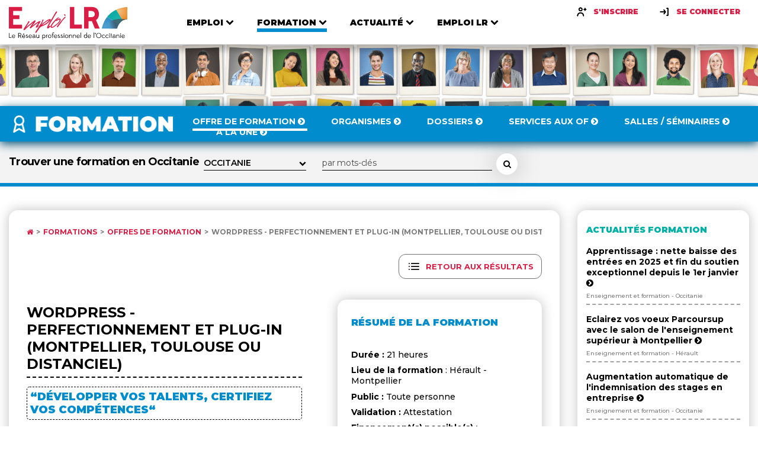

--- FILE ---
content_type: text/html; charset=UTF-8
request_url: https://www.emploilr.com/formation/offres-formation/fic/wordpress-perfectionnement-et-plug-in-montpellier-toulouse-ou-distanciel_15161.html
body_size: 12422
content:
<!DOCTYPE html>
			<html lang="fr">

			<head>
				<meta charset="UTF-8">
				<meta name="viewport" content="width=device-width, initial-scale=1.0">
				<meta name="description" content="Programme de la formation WordPress - Perfectionnement et plug-in (Montpellier, Toulouse ou distanciel) sur  Emploi LR, catalogue de formation en Occitanie.">
				<meta http-equiv="X-UA-Compatible" content="ie=edge">
				<title>Formation WordPress - Perfectionnement et plug-in (Montpellier, Toulouse ou distanciel) Montpellier sur Emploi LR</title>
				<link rel="shortcut icon" type="image/png" href="https://www.emploilr.com/assets/img/favicon.png">
				<link rel="icon" type="image/x-icon"  href="https://www.emploilr.com/assets/img/favicon.ico">
				<link rel="apple-touch-icon" sizes="180x180" href="https://www.emploilr.com/assets/img/apple-touch-icon.png">
				<link href="https://fonts.googleapis.com/css2?family=Montserrat:wght@300;400;500;600;700;800;900&display=swap" rel="stylesheet">
				<link rel="stylesheet" href="https://cdnjs.cloudflare.com/ajax/libs/font-awesome/4.7.0/css/font-awesome.min.css">
				<link rel="stylesheet" href="https://cdnjs.cloudflare.com/ajax/libs/fancybox/3.5.7/jquery.fancybox.min.css">
				<link rel="stylesheet" type="text/css" href="https://www.emploilr.com/assets/css/main.css">
				<link rel="alternate" type="application/rss+xml" title="Offres d'emploi en Occitanie" href="https://www.emploilr.com/rss/offre_emploi_lr.xml">
				<link rel="alternate" type="application/rss+xml" title="Actualités économiques en région Occitanie" href="https://www.emploilr.com/rss/actu_emploi_lr.xml">
				<link rel="alternate" type="application/rss+xml" title="Agenda professionnel de l'Occitanie" href="https://www.emploilr.com/rss/agenda_emploi_lr.xml">
				<link rel="alternate" type="application/rss+xml" title="Formations en Occitanie" href="https://www.emploilr.com/rss/formation_emploi_lr.xml">
				
				<meta property="og:title" content="Formation WordPress - Perfectionnement et plug-in (Montpellier, Toulouse ou distanciel) - Montpellier">
<meta property="og:description" content="M2i Formation propose une formation WordPress - Perfectionnement et plug-in (Montpellier, Toulouse ou distanciel) (Lieu des sessions: ) sur Emploi LR">
<meta property="og:url" content="https://www.emploilr.com/formation/offres-formation/fic/wordpress-perfectionnement-et-plug-in-montpellier-toulouse-ou-distanciel_15161.html">
<meta property="og:type" content="article">

				<!-- scripts -->
				<script src="https://www.emploilr.com/assets/js/vendors/jquery.min.js"></script>
				<script src="https://www.emploilr.com/assets/js/vendors/swiper.js"></script>
				<script src="https://www.emploilr.com/assets/js/vendors/list.pagination.min.js"></script>
				<script src="https://www.emploilr.com/assets/js/vendors/list.min.js"></script>
				<script src="https://www.emploilr.com/assets/js/vendors/jquery.fancybox.min.js"></script>
				<script src="https://www.emploilr.com/assets/js/jquery.validate.min.js"></script>
				<script src="https://www.emploilr.com/assets/js/emploilr.js"></script>
				
				<script type="application/ld+json">
				{
				   "@context" : "http://schema.org",
				   "@type" : "WebSite",
				   "name" : "Emploi LR",
				   "url" : "https://www.emploilr.com/"
				}
				</script>
				<script src="https://www.emploilr.com/assets/js/main.js"></script>
				<!-- Global site tag (gtag.js) - Google Analytics -->
				<script async src="https://www.googletagmanager.com/gtag/js?id=AW-1056520922"></script>
				<script>
				  window.dataLayer = window.dataLayer || [];
				  function gtag(){dataLayer.push(arguments);}
				  gtag('js', new Date());

				  gtag('config', 'AW-1056520922');
				</script>

            </head>
<body>

<!-- Header -->
    <header class="header">
       <div class="header__inner container">
            <a href="https://www.emploilr.com/" class="header__logo">
              <img src="https://www.emploilr.com/assets/img/logo.svg" alt="Logo Emploi LR">
            </a>
            <nav class="header__nav">
              <ul class="main-nav">
                <li class="main-nav__item  main-nav__item--orange">
                  <div class="main-nav__link-wrapper">
                    <a href="https://www.emploilr.com/emploi/"  class="main-nav__link">
                      <span>Emploi</span>
                      <i>
                        <svg width="14" height="9" viewBox="0 0 14 9" fill="none" xmlns="http://www.w3.org/2000/svg">
                        <path d="M13.1484 2.3125C13.3438 2.11719 13.3438 1.79687 13.1484 1.60156L11.8516 0.312499C11.6563 0.117187 11.3438 0.117187 11.1484 0.312499L7 4.46094L2.85156 0.312499C2.65625 0.117187 2.34375 0.117187 2.14844 0.312499L0.851563 1.60156C0.65625 1.79687 0.65625 2.11719 0.851563 2.3125L6.64844 8.10156C6.84375 8.29688 7.15625 8.29688 7.35156 8.10156L13.1484 2.3125Z" fill="black"/>
                        </svg>
                      </i>
                    </a>
                    <i class="arrow">
                      <svg width="14" height="9" viewBox="0 0 14 9" fill="none" xmlns="http://www.w3.org/2000/svg">
                      <path d="M13.1484 2.3125C13.3438 2.11719 13.3438 1.79687 13.1484 1.60156L11.8516 0.312499C11.6563 0.117187 11.3438 0.117187 11.1484 0.312499L7 4.46094L2.85156 0.312499C2.65625 0.117187 2.34375 0.117187 2.14844 0.312499L0.851563 1.60156C0.65625 1.79687 0.65625 2.11719 0.851563 2.3125L6.64844 8.10156C6.84375 8.29688 7.15625 8.29688 7.35156 8.10156L13.1484 2.3125Z" fill="black"/>
                      </svg>
                    </i>
                  </div>
                  <div class="nav-list-wrapper">
                    <ul>
                      <li><a href="https://www.emploilr.com/emploi/offres-emploi/">Offre d'emploi</a></li>
                      <li><a href="https://www.emploilr.com/emploi/candidat/">Services aux candidats</a></li>
                      <li><a href="https://www.emploilr.com/carriere/">Carrière</a></li>
                      <li><a href="https://www.emploilr.com/annuaire/ressources-humaines/">Cabinet RH</a></li>
                      <li><a href="https://www.emploilr.com/emploi/recruteur/">Services aux recruteurs</a></li>
                    </ul>
                  </div>
                </li>

                <li class="main-nav__item  main-nav__item--active main-nav__item--blue">
                  <div class="main-nav__link-wrapper">
                    <a href="https://www.emploilr.com/formation/"  class="main-nav__link">
                      <span>Formation</span>
                      <i>
                        <svg width="14" height="9" viewBox="0 0 14 9" fill="none" xmlns="http://www.w3.org/2000/svg">
                        <path d="M13.1484 2.3125C13.3438 2.11719 13.3438 1.79687 13.1484 1.60156L11.8516 0.312499C11.6563 0.117187 11.3438 0.117187 11.1484 0.312499L7 4.46094L2.85156 0.312499C2.65625 0.117187 2.34375 0.117187 2.14844 0.312499L0.851563 1.60156C0.65625 1.79687 0.65625 2.11719 0.851563 2.3125L6.64844 8.10156C6.84375 8.29688 7.15625 8.29688 7.35156 8.10156L13.1484 2.3125Z" fill="black"/>
                        </svg>
                      </i>
                    </a>
                    <i class="arrow">
                      <svg width="14" height="9" viewBox="0 0 14 9" fill="none" xmlns="http://www.w3.org/2000/svg">
                      <path d="M13.1484 2.3125C13.3438 2.11719 13.3438 1.79687 13.1484 1.60156L11.8516 0.312499C11.6563 0.117187 11.3438 0.117187 11.1484 0.312499L7 4.46094L2.85156 0.312499C2.65625 0.117187 2.34375 0.117187 2.14844 0.312499L0.851563 1.60156C0.65625 1.79687 0.65625 2.11719 0.851563 2.3125L6.64844 8.10156C6.84375 8.29688 7.15625 8.29688 7.35156 8.10156L13.1484 2.3125Z" fill="black"/>
                      </svg>
                    </i>
                  </div>
                  <div class="nav-list-wrapper">
                    <ul>
                      <li><a href="https://www.emploilr.com/formation/offres-formation/">Offre de formation</a></li>
                      <li><a href="https://www.emploilr.com/formation/annuaire/">Organismes</a></li>
                      <li><a href="https://www.emploilr.com/formation/dossiers/">Dossiers</a></li>
                      <li><a href="https://www.emploilr.com/formation/services/">Services aux OF</a></li>
					  <li><a href="https://www.emploilr.com/formation/location-salles/">Salles / Séminaires</a></li>
                      <li><a href="https://www.emploilr.com/formation/une/">A la UNE</a></li>
                    </ul>
                  </div>
                </li>

                <li class="main-nav__item   main-nav__item--turquoise">
                  <div class="main-nav__link-wrapper">
                    <a href="https://www.emploilr.com/media/"  class="main-nav__link">
                      <span>Actualité</span>
                      <i>
                        <svg width="14" height="9" viewBox="0 0 14 9" fill="none" xmlns="http://www.w3.org/2000/svg">
                        <path d="M13.1484 2.3125C13.3438 2.11719 13.3438 1.79687 13.1484 1.60156L11.8516 0.312499C11.6563 0.117187 11.3438 0.117187 11.1484 0.312499L7 4.46094L2.85156 0.312499C2.65625 0.117187 2.34375 0.117187 2.14844 0.312499L0.851563 1.60156C0.65625 1.79687 0.65625 2.11719 0.851563 2.3125L6.64844 8.10156C6.84375 8.29688 7.15625 8.29688 7.35156 8.10156L13.1484 2.3125Z" fill="black"/>
                        </svg>
                      </i>
                    </a>
                    <i class="arrow">
                      <svg width="14" height="9" viewBox="0 0 14 9" fill="none" xmlns="http://www.w3.org/2000/svg">
                      <path d="M13.1484 2.3125C13.3438 2.11719 13.3438 1.79687 13.1484 1.60156L11.8516 0.312499C11.6563 0.117187 11.3438 0.117187 11.1484 0.312499L7 4.46094L2.85156 0.312499C2.65625 0.117187 2.34375 0.117187 2.14844 0.312499L0.851563 1.60156C0.65625 1.79687 0.65625 2.11719 0.851563 2.3125L6.64844 8.10156C6.84375 8.29688 7.15625 8.29688 7.35156 8.10156L13.1484 2.3125Z" fill="black"/>
                      </svg>
                    </i>
                  </div>
                  <div class="nav-list-wrapper">
                    <ul>
                      <li><a href="https://www.emploilr.com/actualites/">Actualité</a></li>
					  <li><a href="https://www.emploilr.com/agenda/">Agenda</a></li>
                      <li><a href="https://www.emploilr.com/actualites/edito/">Edito</a></li>
                      <li><a href="https://www.emploilr.com/annuaire/">Annuaire</a></li>
                      <li><a href="https://www.emploilr.com/occitanie/">Occitanie</a></li>
                    </ul>
                  </div>
                </li>

                <li class="main-nav__item   main-nav__item--primary">
                  <div class="main-nav__link-wrapper">
                    <a href="https://www.emploilr.com/emploilr/"  class="main-nav__link">
                      <span>Emploı LR</span>
                      <i>
                        <svg width="14" height="9" viewBox="0 0 14 9" fill="none" xmlns="http://www.w3.org/2000/svg">
                        <path d="M13.1484 2.3125C13.3438 2.11719 13.3438 1.79687 13.1484 1.60156L11.8516 0.312499C11.6563 0.117187 11.3438 0.117187 11.1484 0.312499L7 4.46094L2.85156 0.312499C2.65625 0.117187 2.34375 0.117187 2.14844 0.312499L0.851563 1.60156C0.65625 1.79687 0.65625 2.11719 0.851563 2.3125L6.64844 8.10156C6.84375 8.29688 7.15625 8.29688 7.35156 8.10156L13.1484 2.3125Z" fill="black"/>
                        </svg>
                      </i>
                    </a>
                    <i class="arrow">
                      <svg width="14" height="9" viewBox="0 0 14 9" fill="none" xmlns="http://www.w3.org/2000/svg">
                      <path d="M13.1484 2.3125C13.3438 2.11719 13.3438 1.79687 13.1484 1.60156L11.8516 0.312499C11.6563 0.117187 11.3438 0.117187 11.1484 0.312499L7 4.46094L2.85156 0.312499C2.65625 0.117187 2.34375 0.117187 2.14844 0.312499L0.851563 1.60156C0.65625 1.79687 0.65625 2.11719 0.851563 2.3125L6.64844 8.10156C6.84375 8.29688 7.15625 8.29688 7.35156 8.10156L13.1484 2.3125Z" fill="black"/>
                      </svg>
                    </i>
                  </div>
                  <div class="nav-list-wrapper">
                    <ul>
                      <li><a href="https://www.emploilr.com/emploilr/propos.php">À Propos</a></li>
                      <li><a href="https://www.emploilr.com/emploilr/club/">Le Club</a></li>
                      <li><a href="https://www.emploilr.com/emploilr/partenaires/">Partenaires</a></li>
                      <li><a href="https://www.emploilr.com/lalettre/">Newsletter</a></li>
                      <li><a href="https://www.emploilr.com/emploilr/services.php">Nos services</a></li>
                      <li><a href="https://www.emploilr.com/emploilr/contact/">Contact</a></li>
                    </ul>
                  </div>
                </li>
                
              </ul>
                <div class="header__links">
					<a href="https://www.emploilr.com/emploi/candidat/inscription/" class="sign-button">
                  <i><svg width="20" height="20" viewBox="0 0 20 20" fill="none" xmlns="http://www.w3.org/2000/svg">
                    <path fill-rule="evenodd" clip-rule="evenodd" d="M8.33333 4.16686C9.2525 4.16686 10 4.91436 10 5.83352C10 6.75269 9.2525 7.50019 8.33333 7.50019C7.41417 7.50019 6.66667 6.75269 6.66667 5.83352C6.66667 4.91436 7.41417 4.16686 8.33333 4.16686ZM8.33333 9.16752C10.1717 9.16752 11.6667 7.67252 11.6667 5.83419C11.6667 3.99585 10.1717 2.50085 8.33333 2.50085C6.495 2.50085 5 3.99585 5 5.83419C5 7.67252 6.495 9.16752 8.33333 9.16752ZM8.33333 10.8346C5.1175 10.8346 2.5 13.4513 2.5 16.668C2.5 17.128 2.8725 17.5013 3.33333 17.5013C3.79417 17.5013 4.16667 17.128 4.16667 16.668C4.16667 14.3705 6.03583 12.5013 8.33333 12.5013C10.6308 12.5013 12.5 14.3705 12.5 16.668C12.5 17.128 12.8725 17.5013 13.3333 17.5013C13.7942 17.5013 14.1667 17.128 14.1667 16.668C14.1667 13.4513 11.5492 10.8346 8.33333 10.8346ZM16.6667 5.00052H17.5C17.9583 5.00052 18.3333 5.37552 18.3333 5.83386C18.3333 6.29219 17.9583 6.66719 17.5 6.66719H16.6667V7.50052C16.6667 7.95886 16.2917 8.33386 15.8333 8.33386C15.375 8.33386 15 7.95886 15 7.50052V6.66719H14.1667C13.7083 6.66719 13.3333 6.29219 13.3333 5.83386C13.3333 5.37552 13.7083 5.00052 14.1667 5.00052H15V4.16719C15 3.70886 15.375 3.33386 15.8333 3.33386C16.2917 3.33386 16.6667 3.70886 16.6667 4.16719V5.00052Z" fill="black"/>
                    <mask id="mask0_425:7950" style="mask-type:alpha" maskUnits="userSpaceOnUse" x="2" y="2" width="17" height="16">
                    <path fill-rule="evenodd" clip-rule="evenodd" d="M8.33333 4.16686C9.2525 4.16686 10 4.91436 10 5.83352C10 6.75269 9.2525 7.50019 8.33333 7.50019C7.41417 7.50019 6.66667 6.75269 6.66667 5.83352C6.66667 4.91436 7.41417 4.16686 8.33333 4.16686ZM8.33333 9.16752C10.1717 9.16752 11.6667 7.67252 11.6667 5.83419C11.6667 3.99585 10.1717 2.50085 8.33333 2.50085C6.495 2.50085 5 3.99585 5 5.83419C5 7.67252 6.495 9.16752 8.33333 9.16752ZM8.33333 10.8346C5.1175 10.8346 2.5 13.4513 2.5 16.668C2.5 17.128 2.8725 17.5013 3.33333 17.5013C3.79417 17.5013 4.16667 17.128 4.16667 16.668C4.16667 14.3705 6.03583 12.5013 8.33333 12.5013C10.6308 12.5013 12.5 14.3705 12.5 16.668C12.5 17.128 12.8725 17.5013 13.3333 17.5013C13.7942 17.5013 14.1667 17.128 14.1667 16.668C14.1667 13.4513 11.5492 10.8346 8.33333 10.8346ZM16.6667 5.00052H17.5C17.9583 5.00052 18.3333 5.37552 18.3333 5.83386C18.3333 6.29219 17.9583 6.66719 17.5 6.66719H16.6667V7.50052C16.6667 7.95886 16.2917 8.33386 15.8333 8.33386C15.375 8.33386 15 7.95886 15 7.50052V6.66719H14.1667C13.7083 6.66719 13.3333 6.29219 13.3333 5.83386C13.3333 5.37552 13.7083 5.00052 14.1667 5.00052H15V4.16719C15 3.70886 15.375 3.33386 15.8333 3.33386C16.2917 3.33386 16.6667 3.70886 16.6667 4.16719V5.00052Z" fill="white"/>
                    </mask>
                    <g mask="url(#mask0_425:7950)">
                    <rect width="20" height="20" fill="black"/>
                    </g>
                    </svg>
                    </i>
                  <span>S'inscrire</span>
                </a>
                <a data-fancybox data-src="#identification" href="" class="sign-button">
                  <i>
                    <svg width="20" height="20" viewBox="0 0 20 20" fill="none" xmlns="http://www.w3.org/2000/svg">
                      <path fill-rule="evenodd" clip-rule="evenodd" d="M14.1669 3.33386H15.8335C16.2919 3.33386 16.6669 3.70886 16.6669 4.1672V15.8339C16.6669 16.2922 16.2919 16.6672 15.8335 16.6672H14.1669C13.7085 16.6672 13.3335 16.2922 13.3335 15.8339C13.3335 15.3755 13.7085 15.0005 14.1669 15.0005H15.0002V5.00053H14.1669C13.7085 5.00053 13.3335 4.62553 13.3335 4.1672C13.3335 3.70886 13.7085 3.33386 14.1669 3.33386ZM8.66667 6.00126C9.03667 5.72543 9.5575 5.80043 9.83333 6.16793L12.3333 9.50126C12.55 9.78959 12.5567 10.1846 12.3483 10.4804L10.0033 13.8138C9.84083 14.0446 9.58333 14.1679 9.32083 14.1679C9.15583 14.1679 8.98833 14.1188 8.8425 14.0163C8.46583 13.7513 8.375 13.2313 8.64 12.8546L10.0717 10.8196C10.0604 10.8207 10.0499 10.8239 10.0394 10.827C10.0265 10.8308 10.0138 10.8346 10 10.8346H3.33333C2.87333 10.8346 2.5 10.4613 2.5 10.0013C2.5 9.54043 2.87333 9.16793 3.33333 9.16793H10H10.0008L8.5 7.16709C8.22417 6.79959 8.29833 6.27709 8.66667 6.00126Z" fill="black"/>
                      <mask id="mask0_425:7953" style="mask-type:alpha" maskUnits="userSpaceOnUse" x="2" y="3" width="15" height="14">
                      <path fill-rule="evenodd" clip-rule="evenodd" d="M14.1669 3.33386H15.8335C16.2919 3.33386 16.6669 3.70886 16.6669 4.1672V15.8339C16.6669 16.2922 16.2919 16.6672 15.8335 16.6672H14.1669C13.7085 16.6672 13.3335 16.2922 13.3335 15.8339C13.3335 15.3755 13.7085 15.0005 14.1669 15.0005H15.0002V5.00053H14.1669C13.7085 5.00053 13.3335 4.62553 13.3335 4.1672C13.3335 3.70886 13.7085 3.33386 14.1669 3.33386ZM8.66667 6.00126C9.03667 5.72543 9.5575 5.80043 9.83333 6.16793L12.3333 9.50126C12.55 9.78959 12.5567 10.1846 12.3483 10.4804L10.0033 13.8138C9.84083 14.0446 9.58333 14.1679 9.32083 14.1679C9.15583 14.1679 8.98833 14.1188 8.8425 14.0163C8.46583 13.7513 8.375 13.2313 8.64 12.8546L10.0717 10.8196C10.0604 10.8207 10.0499 10.8239 10.0394 10.827C10.0265 10.8308 10.0138 10.8346 10 10.8346H3.33333C2.87333 10.8346 2.5 10.4613 2.5 10.0013C2.5 9.54043 2.87333 9.16793 3.33333 9.16793H10H10.0008L8.5 7.16709C8.22417 6.79959 8.29833 6.27709 8.66667 6.00126Z" fill="white"/>
                      </mask>
                      <g mask="url(#mask0_425:7953)">
                      <rect width="20" height="20" fill="black"/>
                      </g>
                      </svg>                      
                  </i>
                  <span>Se connecter</span>
                </a>
				</div>
            </nav>
            <div class="header__hamburger">
              <div class="hamburger-button js-nav-trigger">
                <div class="bar">
                    <svg width="36" height="29" viewBox="0 0 36 29" fill="none" xmlns="http://www.w3.org/2000/svg">
                      <path d="M36 25.1429C36 24.4397 35.4174 23.8571 34.7143 23.8571H1.28571C0.582589 23.8571 0 24.4397 0 25.1429V27.7143C0 28.4174 0.582589 29 1.28571 29H34.7143C35.4174 29 36 28.4174 36 27.7143V25.1429ZM36 17.4286C36 16.7254 35.4174 16.1429 34.7143 16.1429H1.28571C0.582589 16.1429 0 16.7254 0 17.4286V20C0 20.7031 0.582589 21.2857 1.28571 21.2857H34.7143C35.4174 21.2857 36 20.7031 36 20V17.4286ZM36 9.71428C36 9.01116 35.4174 8.42857 34.7143 8.42857H1.28571C0.582589 8.42857 0 9.01116 0 9.71428V12.2857C0 12.9888 0.582589 13.5714 1.28571 13.5714H34.7143C35.4174 13.5714 36 12.9888 36 12.2857V9.71428ZM36 2C36 1.29687 35.4174 0.714284 34.7143 0.714284H1.28571C0.582589 0.714284 0 1.29687 0 2V4.57143C0 5.27455 0.582589 5.85714 1.28571 5.85714H34.7143C35.4174 5.85714 36 5.27455 36 4.57143V2Z" fill="#454545"/>
                    </svg>
                </div>
                <div class="close">
                  <svg width="25" height="25" viewBox="0 0 25 25" fill="none" xmlns="http://www.w3.org/2000/svg">
                    <path d="M24.0759 19.7009C24.0759 19.1987 23.875 18.6964 23.5134 18.3348L17.6071 12.4286L23.5134 6.52232C23.875 6.16071 24.0759 5.65848 24.0759 5.15625C24.0759 4.65402 23.875 4.15178 23.5134 3.79018L20.7812 1.05803C20.4196 0.696427 19.9174 0.495534 19.4152 0.495534C18.9129 0.495534 18.4107 0.696427 18.0491 1.05803L12.1429 6.96429L6.23661 1.05803C5.875 0.696427 5.37277 0.495534 4.87054 0.495534C4.3683 0.495534 3.86607 0.696427 3.50446 1.05803L0.772322 3.79018C0.410714 4.15178 0.209822 4.65402 0.209822 5.15625C0.209822 5.65848 0.410714 6.16071 0.772322 6.52232L6.67857 12.4286L0.772322 18.3348C0.410714 18.6964 0.209822 19.1987 0.209822 19.7009C0.209822 20.2031 0.410714 20.7054 0.772322 21.067L3.50446 23.7991C3.86607 24.1607 4.3683 24.3616 4.87054 24.3616C5.37277 24.3616 5.875 24.1607 6.23661 23.7991L12.1429 17.8929L18.0491 23.7991C18.4107 24.1607 18.9129 24.3616 19.4152 24.3616C19.9174 24.3616 20.4196 24.1607 20.7812 23.7991L23.5134 21.067C23.875 20.7054 24.0759 20.2031 24.0759 19.7009Z" fill="#454545"/>
                    </svg>                    
                </div>
              </div>
            </div>
            </div>
       </header>    <!-- Main -->
    <main role="main">
      <!-- Banner -->

<!-- Banner -->      
			<div class="banner banner--small">
				<picture class="banner__picture">
				  <source media="(min-width: 768px)" srcset="https://www.emploilr.com/assets/img/banner-secondary.png">
				  <source media="(min-width: 320px)" srcset="https://www.emploilr.com/assets/img/banner-mobile.png">
				  <img src="https://www.emploilr.com/assets/img/banner-secondary.png" alt="Bandeau Le réseau professionnel en Occitanie">
				</picture>
				<!--<hgroup class="banner__title d-md-none d-block">
				</hgroup>-->
			  </div>
      <!-- Emploi -->

      <div class="collapse">

<header class="collapse-header collapse-header--blue bg-blue">
          <div class="collapse-header__inner container">
            <a class="collapse-header__logo collapse-header__logo--formation" href="https://www.emploilr.com/formation/">
              <img src="https://www.emploilr.com/assets/img/formation.png" loading="lazy" alt="Rubrique Formation Occitanie">
            </a>
            <nav class="collapse-nav">
              <a href="https://www.emploilr.com/formation/offres-formation/" class="collapse-nav__link  collapse-nav__link--active">
                <span>Offre de formation <i class="fa fa-chevron-circle-right"></i></span>
                <i></i>
              </a>
              <a href="https://www.emploilr.com/formation/annuaire/" class="collapse-nav__link ">
                <span>Organismes <i class="fa fa-chevron-circle-right"></i></span>
                <i></i>
              </a>
              <a href="https://www.emploilr.com/formation/dossiers/" class="collapse-nav__link ">
                <span>Dossiers <i class="fa fa-chevron-circle-right"></i></span>
                <i></i>
              </a>
              <a href="https://www.emploilr.com/formation/services/" class="collapse-nav__link ">
                <span>Services aux OF <i class="fa fa-chevron-circle-right"></i></span>
                <i></i>
              </a>
			  <a href="https://www.emploilr.com/formation/location-salles/" class="collapse-nav__link ">
                <span>Salles / Séminaires <i class="fa fa-chevron-circle-right"></i></span>
                <i></i>
              </a>
              <a href="https://www.emploilr.com/formation/une/" class="collapse-nav__link ">
                <span>A la UNE  <i class="fa fa-chevron-circle-right"></i></span>
                <i></i>
              </a>
            </nav>
            <div class="collapse__buttons"><div class="header__hamburger">
                <div class="hamburger-button js-collapse-nav-trigger">
                  <div class="bar">
                      <svg width="36" height="29" viewBox="0 0 36 29" fill="none" xmlns="http://www.w3.org/2000/svg">
                        <path d="M36 25.1429C36 24.4397 35.4174 23.8571 34.7143 23.8571H1.28571C0.582589 23.8571 0 24.4397 0 25.1429V27.7143C0 28.4174 0.582589 29 1.28571 29H34.7143C35.4174 29 36 28.4174 36 27.7143V25.1429ZM36 17.4286C36 16.7254 35.4174 16.1429 34.7143 16.1429H1.28571C0.582589 16.1429 0 16.7254 0 17.4286V20C0 20.7031 0.582589 21.2857 1.28571 21.2857H34.7143C35.4174 21.2857 36 20.7031 36 20V17.4286ZM36 9.71428C36 9.01116 35.4174 8.42857 34.7143 8.42857H1.28571C0.582589 8.42857 0 9.01116 0 9.71428V12.2857C0 12.9888 0.582589 13.5714 1.28571 13.5714H34.7143C35.4174 13.5714 36 12.9888 36 12.2857V9.71428ZM36 2C36 1.29687 35.4174 0.714284 34.7143 0.714284H1.28571C0.582589 0.714284 0 1.29687 0 2V4.57143C0 5.27455 0.582589 5.85714 1.28571 5.85714H34.7143C35.4174 5.85714 36 5.27455 36 4.57143V2Z" fill="#fff"/>
                      </svg>
                  </div>
                  <div class="close">
                    <svg width="25" height="25" viewBox="0 0 25 25" fill="none" xmlns="http://www.w3.org/2000/svg">
                      <path d="M24.0759 19.7009C24.0759 19.1987 23.875 18.6964 23.5134 18.3348L17.6071 12.4286L23.5134 6.52232C23.875 6.16071 24.0759 5.65848 24.0759 5.15625C24.0759 4.65402 23.875 4.15178 23.5134 3.79018L20.7812 1.05803C20.4196 0.696427 19.9174 0.495534 19.4152 0.495534C18.9129 0.495534 18.4107 0.696427 18.0491 1.05803L12.1429 6.96429L6.23661 1.05803C5.875 0.696427 5.37277 0.495534 4.87054 0.495534C4.3683 0.495534 3.86607 0.696427 3.50446 1.05803L0.772322 3.79018C0.410714 4.15178 0.209822 4.65402 0.209822 5.15625C0.209822 5.65848 0.410714 6.16071 0.772322 6.52232L6.67857 12.4286L0.772322 18.3348C0.410714 18.6964 0.209822 19.1987 0.209822 19.7009C0.209822 20.2031 0.410714 20.7054 0.772322 21.067L3.50446 23.7991C3.86607 24.1607 4.3683 24.3616 4.87054 24.3616C5.37277 24.3616 5.875 24.1607 6.23661 23.7991L12.1429 17.8929L18.0491 23.7991C18.4107 24.1607 18.9129 24.3616 19.4152 24.3616C19.9174 24.3616 20.4196 24.1607 20.7812 23.7991L23.5134 21.067C23.875 20.7054 24.0759 20.2031 24.0759 19.7009Z" fill="#fff"/>
                      </svg>                    
                  </div>
                </div>
              </div>
            </div>
          </div>
        </header>
		<div class="collapse__action collapse__action--blue">
            <div class="collapse__action-inner container">
              <form method="post" action="https://www.emploilr.com/formation/offres-formation/" class="search-area">
			  <input type="hidden" name="rech_formation" value="1">
                    <div class="search-area__top">
                      <div class="search-area__group">
                        <label for="ville" class="label"><h1>Trouver une formation en Occitanie</h1></label>
	<div class="line-select">
       <select name="ville" id="ville">
		<option value=""  >OCCITANIE</option><option value="09"  >ARIÈGE</option><option value="09000"  > - Foix - Pamiers</option><option value="11"  >AUDE</option><option value="11000"  > - Carcassonne</option><option value="11100"  > - Narbonne</option><option value="11300"  > - Limoux</option><option value="11400"  > - Castelnaudary</option><option value="12"  >AVEYRON</option><option value="12000"  > - Rodez</option><option value="12100"  > - Millau</option><option value="30"  >GARD</option><option value="30000"  > - Nîmes</option><option value="30100"  > - Alès</option><option value="30120"  > - Le Vigan</option><option value="30200"  > - Bagnols sur Cèze</option><option value="30250"  > - Sommières</option><option value="31"  >HAUTE GARONNE</option><option value="31000"  > - Toulouse</option><option value="31800"  > - Saint Gaudens</option><option value="32"  >GERS</option><option value="32000"  > - Auch</option><option value="34"  >HÉRAULT</option><option value="34000"  > - Montpellier</option><option value="34190"  > - Ganges</option><option value="34200"  > - Sète</option><option value="34300"  > - Agde - Pézenas</option><option value="34500"  > - Béziers</option><option value="34700"  > - Lodève</option><option value="46"  >LOT</option><option value="46000"  > - Cahors</option><option value="46100"  > - Figeac</option><option value="48"  >LOZÈRE</option><option value="65"  >HAUTES-PYRÉNÉES</option><option value="65000"  > - Tarbes - Lourdes</option><option value="66"  >PYRÉNÉES ORIENTALES</option><option value="66000"  > - Perpignan</option><option value="66400"  > - Céret</option><option value="81"  >TARN</option><option value="81000"  > - Albi</option><option value="81100"  > - Castres - Mazamet</option><option value="82"  >TARN-ET-GARONNE</option><option value="82000"  > - Montauban</option>
	   </select>
	</div>
                      </div>
                      <div class="search-area__group search-area__group--action">
                        <input type="text" name="mots" class="form-control form-control--secondary" placeholder="par mots-clés" value="">
                        <button type="submit" class="circle-button" aria-label="Rechercher une formation">
                          <i class="fa fa-search" aria-hidden="true"></i>
                        </button>
                       </div>
                      </div>			
              
			</form>
            </div>
          </div>        <section class="collapse__section mt-40">
            <div class="container">
              <div class="columns">
                <div class="column-xl-9">
                   <!-- Page Item -->
                  <div class="page-item">
                      <div class="page-item__inner shadow-xl">


						<div class="breadcrumb">
							<div class="breadcrumb__wrapper">
								<a href="/"><i class="fa fa-home" aria-hidden="true"></i></a>

								<a href="https://www.emploilr.com/formation/">Formations </a>

								<a href="https://www.emploilr.com/formation/offres-formation/">Offres de formation </a>

								<a href="#" class="active">WordPress - Perfectionnement et plug-in (Montpellier, Toulouse ou distanciel) ... </a>
</div>
</div><div class="return-result-button" style='float: right;margin-bottom: 4%;'><a class='badge mt-10' href='https://www.emploilr.com/formation/offres-formation/'>
<img class="icon" src="https://www.emploilr.com/assets/img/resultats.svg" alt="bouton retour"><span>Retour aux résultats</span></a></div>
					<div style='clear: right' class="columns">
                        <div class="column-lg-7 pr-30">
                          <article class="article mt - 10">
                            <hgroup>
                              <h2 class="article__title">WordPress - Perfectionnement et plug-in (Montpellier, Toulouse ou distanciel)</h2>
                            </hgroup>
                            <div class="article__desc">
                              <blockquote class="blockquote">
                                <h4 class="title color-blue lien">
                                  “Développer vos talents, certifiez vos compétences“
                                </h4>
                              </blockquote>
                            </div>
                          </article>

                          <article class="article">
                            <hgroup>
                              <h2 class="article__title article__title--xs"><strong>Contact</strong></h2>
                            </hgroup>
                            <div class="article__desc underlinelink">
                              <p> <br><b>Cette offre n'est plus valable.</b><br><br>
Contactez Emploi LR par mail <a href=mailto:contact@emploi-lr.com class="text-underline color-primary">contact@emploi-lr.com</a><br><br>ou faites une <a href="https://www.emploilr.com/formation/offres-formation" class="text-underline color-primary">recherche parmi les formations actives</a></p>
                            </div>
                          </article>
                            
                              
                              
                              
                            </div>
                        
						<div class="column-lg-5">
                          <div class="business-card">
                            <h5 class="business-card__title color-blue" style="margin-bottom: 5%;">Résumé de la formation</h5>
                            <div class="business-card__top">
                              
                            </div>
                            <div class="business-card__body">
                              <p><strong>Durée :</strong> 21 heures</p>  			<p><strong>Lieu de la formation</strong> : Hérault - Montpellier</p>                   <p><strong>Public :</strong> Toute personne</p>
                              <p><strong>Validation :</strong> Attestation</p>
                              <p><strong>Financement(s) possible(s) :</strong></p>
                              <ul><li>Compte personnel de formation</li><li>CPF de transition</li><li>Entreprise</li><li>OPCO</li><li>Pôle Emploi</li><li>Autofinancement</li>
                              </ul>                   <p><strong>Effectif :</strong> 10</p>                   <p><strong>Domaine :</strong> <a href='https://www.emploilr.com/formation/offres-formation/domaine/CM/formation_communication/0.html' class='text-underline color-primary'>Communication</a></p>				  <p><strong>Tarif :</strong> 1759 euros</p>				</div></div>
                        </div>
                      </div>

                      <article class="article pr-xl-200">
                        <hgroup>
                          <h2 class="article__title article__title--xs"><strong>Objectif de la formation</strong></h2>
                        </hgroup>
                        <div class="article__desc">
                          <p>   </p>
                        </div>
                      </article>

                      <article class="article mt-40 pr-xl-200">
                        <hgroup>
                          <h2 class="article__title article__title--xs"><strong>Programme de la formation</strong></h2>
                        </hgroup>
                        <div class="article__desc underlinelink">
                          <p> </p>
                        </div>
                      </article>

                      <article class="article pr-xl-200">
                        <hgroup>
                          <h2 class="article__title article__title--xs"><strong>Prérequis</strong></h2>
                        </hgroup>
                        <div class="article__desc">
                          <p>Avoir suivi le cours WOR-PRES &amp;quot;WordPress - Initiation - Création et gestion d'un site Web&amp;quot; ou avoir les connaissances équivalentes.</p>
                        </div>
                      </article>
                    
                      
                      
					 
					  </div></div><div class="mt-50"><div class="page-item"><div class="page-item__inner shadow-xl"><div class="card-slider card-slider--3">
                  <div class="card-slider__nav">
                    <button class="circle-button card-slider__prev-button" type="button" tabindex="0" role="button" aria-label="Previous slide">
                      <svg width="12" height="18" viewBox="0 0 12 18" fill="none" xmlns="http://www.w3.org/2000/svg">
                        <path d="M10.7623 3.59487C11.0134 3.34375 11.0134 2.94196 10.7623 2.69085L9.09487 1.02344C8.84375 0.772321 8.44196 0.772321 8.19085 1.02344L0.737723 8.47656C0.486607 8.72768 0.486607 9.12946 0.737723 9.38058L8.19085 16.8337C8.44196 17.0848 8.84375 17.0848 9.09487 16.8337L10.7623 15.1663C11.0134 14.9152 11.0134 14.5134 10.7623 14.2623L5.42857 8.92857L10.7623 3.59487Z" fill="black"></path>
                        </svg>
                        
                    </button>
                    <h3 class="title color-blue">Dernières Offres de formation</h3>
                    <button class="circle-button card-slider__next-button" type="button" tabindex="0" role="button" aria-label="Next slide">
                        <svg width="12" height="18" viewBox="0 0 12 18" fill="none" xmlns="http://www.w3.org/2000/svg">
                          <path d="M11.1194 9.38058C11.3705 9.12946 11.3705 8.72768 11.1194 8.47656L3.66629 1.02344C3.41518 0.772321 3.01339 0.772321 2.76228 1.02344L1.09487 2.69085C0.84375 2.94196 0.84375 3.34375 1.09487 3.59487L6.42857 8.92857L1.09487 14.2623C0.84375 14.5134 0.84375 14.9152 1.09487 15.1663L2.76228 16.8337C3.01339 17.0848 3.41518 17.0848 3.66629 16.8337L11.1194 9.38058Z" fill="black"></path>
                          </svg>
                    </button>
                  </div>
                  <div class="card-slider__inner">
                    <div class="swiper-container swiper-container-initialized swiper-container-horizontal">
                      <div class="swiper-wrapper"><div class="swiper-slide">
                          <div class="card bg-blue">
                            <div class="card__inner">
                              <div class="card__top card__top--md">
                                <div class="card__logo" style=" position: relative;">
                                        <img src="https://www.emploilr.com/images/logoclt/Logo-polysud.png" alt="POLYSUD FORMATION">
                                      </div>
                                      <div class="card__text">
                                        <a href="https://www.emploilr.com/formation/offres-formation/fic/strategie-reseaux-sociaux-pour-les-commercants-un-levier-pour-booster-sa-notoriete-donc-son-chiffre-d-affaires-a-montpellier_14286.html" title="Formation Stratégie réseaux sociaux pour les commerçants : un levier pour booster sa notoriété...  Donc son chiffre d'affaires à Montpellier" class="card__link card__link--sm">Stratégie réseaux sociaux pour les commerçants : un levier pour booster sa notoriété...  Donc son chiffre d'affaires à Montpellier <i class="fa fa-chevron-circle-right" aria-hidden="true"></i></a>
                                        <div class="card__info" style='margin-bottom: 10px;'>
                                          <!--<time class="time"> --><div class="time"> 
										  <div class="time__top">
											<span><time datetime="2026-02-02" style="color:#ffffff;font-size:13px;">Fev.</time></span>
										  </div>
										  <div class="time__bottom" style="margin: auto; font-family: Montserrat, sans-serif; color: #000000; font-weight: bold;">
											<span>02</span>
										  </div>
										<!--</time>--></div>
                                        </div>
                                      </div>
                                    </div>
                                    <div class="card__bottom">
                                     
                                    </div>
                                  </div>
                                </div>
                                </div>
              <div class="swiper-slide">
                          <div class="card bg-blue">
                            <div class="card__inner">
                              <div class="card__top card__top--md">
                                <div class="card__logo" style=" position: relative;">
                                        <img src="https://www.emploilr.com/images/logoclt/logo-toulouse.png" alt="CESI Campus de Toulouse">
                                      </div>
                                      <div class="card__text">
                                        <a href="https://www.emploilr.com/formation/offres-formation/fic/piloter-et-animer-la-communication-de-son-service-eligible-cpf-a-toulouse_16190.html" title="Formation Piloter et animer la communication de son service, éligible CPF, à Toulouse" class="card__link card__link--sm">Piloter et animer la communication de son service, éligible CPF, à Toulouse <i class="fa fa-chevron-circle-right" aria-hidden="true"></i></a>
                                        <div class="card__info" style='margin-bottom: 10px;'>
                                          <!--<time class="time"> --><div class="time"> 
										  <div class="time__top">
											<span><time datetime="2026-11-04" style="color:#ffffff;font-size:13px;">Nov.</time></span>
										  </div>
										  <div class="time__bottom" style="margin: auto; font-family: Montserrat, sans-serif; color: #000000; font-weight: bold;">
											<span>04</span>
										  </div>
										<!--</time>--></div>
                                        </div>
                                      </div>
                                    </div>
                                    <div class="card__bottom">
                                     
                                    </div>
                                  </div>
                                </div>
                                </div>
              <div class="swiper-slide">
                          <div class="card bg-blue">
                            <div class="card__inner">
                              <div class="card__top card__top--md">
                                <div class="card__logo" style=" position: relative;">
                                        <img src="https://www.emploilr.com/images/logoclt/Logo-polysud.png" alt="POLYSUD FORMATION">
                                      </div>
                                      <div class="card__text">
                                        <a href="https://www.emploilr.com/formation/offres-formation/fic/communiquer-a-travers-les-reseaux-sociaux-a-montpellier_14305.html" title="Formation Communiquer à travers les réseaux sociaux à Montpellier" class="card__link card__link--sm">Communiquer à travers les réseaux sociaux à Montpellier <i class="fa fa-chevron-circle-right" aria-hidden="true"></i></a>
                                        <div class="card__info" style='margin-bottom: 10px;'>
                                          <!--<time class="time"> --><div class="time"> 
										  <div class="time__top">
											<span><time datetime="2025-09-01" style="color:#ffffff;font-size:13px;">Sep.</time></span>
										  </div>
										  <div class="time__bottom" style="margin: auto; font-family: Montserrat, sans-serif; color: #000000; font-weight: bold;">
											<span>01</span>
										  </div>
										<!--</time>--></div>
                                        </div>
                                      </div>
                                    </div>
                                    <div class="card__bottom">
                                     
                                    </div>
                                  </div>
                                </div>
                                </div>
              <div class="swiper-slide">
                          <div class="card bg-blue">
                            <div class="card__inner">
                              <div class="card__top card__top--md">
                                <div class="card__logo" style=" position: relative;">
                                        <img src="https://www.emploilr.com/images/logoclt/logo_neoptima.jpg" alt="NEOPTIMA">
                                      </div>
                                      <div class="card__text">
                                        <a href="https://www.emploilr.com/formation/offres-formation/fic/maitriser-la-methode-falc-a-montpellier_16311.html" title="Formation MAITRISER LA METHODE FALC à Montpellier" class="card__link card__link--sm">MAITRISER LA METHODE FALC à Montpellier <i class="fa fa-chevron-circle-right" aria-hidden="true"></i></a>
                                        <div class="card__info" style='margin-bottom: 10px;'>
                                          <!--<time class="time"> --><div class="time"> 
										  <div class="time__top">
											<span><time datetime="2026-03-12" style="color:#ffffff;font-size:13px;">Mar.</time></span>
										  </div>
										  <div class="time__bottom" style="margin: auto; font-family: Montserrat, sans-serif; color: #000000; font-weight: bold;">
											<span>12</span>
										  </div>
										<!--</time>--></div>
                                        </div>
                                      </div>
                                    </div>
                                    <div class="card__bottom">
                                     
                                    </div>
                                  </div>
                                </div>
                                </div>
              <div class="swiper-slide">
                          <div class="card bg-blue">
                            <div class="card__inner">
                              <div class="card__top card__top--md">
                                <div class="card__logo" style=" position: relative;">
                                        <img src="https://www.emploilr.com/images/logoclt/Logo-polysud.png" alt="POLYSUD FORMATION">
                                      </div>
                                      <div class="card__text">
                                        <a href="https://www.emploilr.com/formation/offres-formation/fic/gerer-les-conflits-dans-la-relation-client-a-montpellier_14345.html" title="Formation Gérer les conflits dans la relation client  à Montpellier" class="card__link card__link--sm">Gérer les conflits dans la relation client  à Montpellier <i class="fa fa-chevron-circle-right" aria-hidden="true"></i></a>
                                        <div class="card__info" style='margin-bottom: 10px;'>
                                          <!--<time class="time"> --><div class="time"> 
										  <div class="time__top">
											<span><time datetime="2025-09-01" style="color:#ffffff;font-size:13px;">Sep.</time></span>
										  </div>
										  <div class="time__bottom" style="margin: auto; font-family: Montserrat, sans-serif; color: #000000; font-weight: bold;">
											<span>01</span>
										  </div>
										<!--</time>--></div>
                                        </div>
                                      </div>
                                    </div>
                                    <div class="card__bottom">
                                     
                                    </div>
                                  </div>
                                </div>
                                </div>
              <div class="swiper-slide">
                          <div class="card bg-blue">
                            <div class="card__inner">
                              <div class="card__top card__top--md">
                                <div class="card__logo" style=" position: relative;">
                                        <img src="https://www.emploilr.com/images/logoclt/Logo-polysud.png" alt="POLYSUD FORMATION">
                                      </div>
                                      <div class="card__text">
                                        <a href="https://www.emploilr.com/formation/offres-formation/fic/la-strategie-de-communication-digitale-rendez-vos-reseaux-sociaux-attractifs-a-montpellier_14362.html" title="Formation La stratégie de communication digitale : rendez vos réseaux sociaux attractifs à Montpellier" class="card__link card__link--sm">La stratégie de communication digitale : rendez vos réseaux sociaux attractifs à Montpellier <i class="fa fa-chevron-circle-right" aria-hidden="true"></i></a>
                                        <div class="card__info" style='margin-bottom: 10px;'>
                                          <!--<time class="time"> --><div class="time"> 
										  <div class="time__top">
											<span><time datetime="2025-09-01" style="color:#ffffff;font-size:13px;">Sep.</time></span>
										  </div>
										  <div class="time__bottom" style="margin: auto; font-family: Montserrat, sans-serif; color: #000000; font-weight: bold;">
											<span>01</span>
										  </div>
										<!--</time>--></div>
                                        </div>
                                      </div>
                                    </div>
                                    <div class="card__bottom">
                                     
                                    </div>
                                  </div>
                                </div>
                                </div>
              <div class="swiper-slide">
                          <div class="card bg-blue">
                            <div class="card__inner">
                              <div class="card__top card__top--md">
                                <div class="card__logo" style=" position: relative;">
                                        <img src="https://www.emploilr.com/images/logoclt/Logo_Montpellier.png" alt="GROUPE ALTERNANCE MONTPELLIER">
                                      </div>
                                      <div class="card__text">
                                        <a href="https://www.emploilr.com/formation/offres-formation/fic/titre-professionnel-de-niveau-v-formateur-professionnel-d-adultes-a-montpellier_10169.html" title="Formation Titre Professionnel de niveau V Formateur Professionnel d'Adultes à Montpellier" class="card__link card__link--sm">Titre Professionnel de niveau V Formateur Professionnel d'Adultes à Montpellier <i class="fa fa-chevron-circle-right" aria-hidden="true"></i></a>
                                        <div class="card__info" style='margin-bottom: 10px;'>
                                          <!--<time class="time"> --><div class="time"> 
										  <div class="time__top">
											<span><time datetime="2026-04-13" style="color:#ffffff;font-size:13px;">Avr.</time></span>
										  </div>
										  <div class="time__bottom" style="margin: auto; font-family: Montserrat, sans-serif; color: #000000; font-weight: bold;">
											<span>13</span>
										  </div>
										<!--</time>--></div>
                                        </div>
                                      </div>
                                    </div>
                                    <div class="card__bottom">
                                     
                                    </div>
                                  </div>
                                </div>
                                </div>
              <div class="swiper-slide">
                          <div class="card bg-blue">
                            <div class="card__inner">
                              <div class="card__top card__top--md">
                                <div class="card__logo" style=" position: relative;">
                                        <img src="https://www.emploilr.com/images/logoclt/logo-laboiteauximages.png" alt="La Boite aux Images">
                                      </div>
                                      <div class="card__text">
                                        <a href="https://www.emploilr.com/formation/offres-formation/fic/formation-prise-de-parole-en-public-individuelle-et-de-groupe-revelez-le-communic-acteur-qui-est-en-vous_14835.html" title="Formation Formation prise de parole en public individuelle et de groupe : Révélez le communic'acteur qui est en vous ! " class="card__link card__link--sm">Formation prise de parole en public individuelle et de groupe : Révélez le communic'acteur qui est en vous !  <i class="fa fa-chevron-circle-right" aria-hidden="true"></i></a>
                                        <div class="card__info" style='margin-bottom: 10px;'>
                                          <!--<time class="time"> --><div class="time"> 
										  <div class="time__top">
											<span><time datetime="2026-01-08" style="color:#ffffff;font-size:13px;">Jan.</time></span>
										  </div>
										  <div class="time__bottom" style="margin: auto; font-family: Montserrat, sans-serif; color: #000000; font-weight: bold;">
											<span>08</span>
										  </div>
										<!--</time>--></div>
                                        </div>
                                      </div>
                                    </div>
                                    <div class="card__bottom">
                                     
                                    </div>
                                  </div>
                                </div>
                                </div>
              <div class="swiper-slide">
                          <div class="card bg-blue">
                            <div class="card__inner">
                              <div class="card__top card__top--md">
                                <div class="card__logo" style=" position: relative;">
                                        <img src="https://www.emploilr.com/images/logoclt/logo-laboiteauximages.png" alt="La Boite aux Images">
                                      </div>
                                      <div class="card__text">
                                        <a href="https://www.emploilr.com/formation/offres-formation/fic/formation-media-training-reussir-une-interview-radio-tv-montpellier-nimes_14836.html" title="Formation Formation media training : réussir une interview radio TV,  Montpellier - Nîmes " class="card__link card__link--sm">Formation media training : réussir une interview radio TV,  Montpellier - Nîmes  <i class="fa fa-chevron-circle-right" aria-hidden="true"></i></a>
                                        <div class="card__info" style='margin-bottom: 10px;'>
                                          <!--<time class="time"> --><div class="time"> 
										  <div class="time__top">
											<span><time datetime="2025-11-04" style="color:#ffffff;font-size:13px;">Nov.</time></span>
										  </div>
										  <div class="time__bottom" style="margin: auto; font-family: Montserrat, sans-serif; color: #000000; font-weight: bold;">
											<span>04</span>
										  </div>
										<!--</time>--></div>
                                        </div>
                                      </div>
                                    </div>
                                    <div class="card__bottom">
                                     
                                    </div>
                                  </div>
                                </div>
                                </div>
              <div class="swiper-slide">
                          <div class="card bg-blue">
                            <div class="card__inner">
                              <div class="card__top card__top--md">
                                <div class="card__logo" style=" position: relative;">
                                        <img src="https://www.emploilr.com/images/logoclt/logo-laboiteauximages.png" alt="La Boite aux Images">
                                      </div>
                                      <div class="card__text">
                                        <a href="https://www.emploilr.com/formation/offres-formation/fic/developpez-votre-empathie-gestuelle-montpellier_16114.html" title="Formation Développez votre empathie gestuelle - Montpellier" class="card__link card__link--sm">Développez votre empathie gestuelle - Montpellier <i class="fa fa-chevron-circle-right" aria-hidden="true"></i></a>
                                        <div class="card__info" style='margin-bottom: 10px;'>
                                          <!--<time class="time"> --><div class="time"> 
										  <div class="time__top">
											<span><time datetime="2025-10-09" style="color:#ffffff;font-size:13px;">Oct.</time></span>
										  </div>
										  <div class="time__bottom" style="margin: auto; font-family: Montserrat, sans-serif; color: #000000; font-weight: bold;">
											<span>09</span>
										  </div>
										<!--</time>--></div>
                                        </div>
                                      </div>
                                    </div>
                                    <div class="card__bottom">
                                     
                                    </div>
                                  </div>
                                </div>
                                </div>
              <div class="swiper-slide">
                          <div class="card bg-blue">
                            <div class="card__inner">
                              <div class="card__top card__top--md">
                                <div class="card__logo" style=" position: relative;">
                                        <img src="https://www.emploilr.com/images/logoclt/logo_neoptima.jpg" alt="NEOPTIMA">
                                      </div>
                                      <div class="card__text">
                                        <a href="https://www.emploilr.com/formation/offres-formation/fic/adopter-une-communication-optimale-et-bienveillante-a-montpellier_16313.html" title="Formation ADOPTER UNE COMMUNICATION OPTIMALE ET BIENVEILLANTE à Montpellier" class="card__link card__link--sm">ADOPTER UNE COMMUNICATION OPTIMALE ET BIENVEILLANTE à Montpellier <i class="fa fa-chevron-circle-right" aria-hidden="true"></i></a>
                                        <div class="card__info" style='margin-bottom: 10px;'>
                                          <!--<time class="time"> --><div class="time"> 
										  <div class="time__top">
											<span><time datetime="2026-04-09" style="color:#ffffff;font-size:13px;">Avr.</time></span>
										  </div>
										  <div class="time__bottom" style="margin: auto; font-family: Montserrat, sans-serif; color: #000000; font-weight: bold;">
											<span>09</span>
										  </div>
										<!--</time>--></div>
                                        </div>
                                      </div>
                                    </div>
                                    <div class="card__bottom">
                                     
                                    </div>
                                  </div>
                                </div>
                                </div>
              <div class="swiper-slide">
                          <div class="card bg-blue">
                            <div class="card__inner">
                              <div class="card__top card__top--md">
                                <div class="card__logo" style=" position: relative;">
                                        <img src="https://www.emploilr.com/images/logoclt/logo_FEEIM.png" alt="FEEIM">
                                      </div>
                                      <div class="card__text">
                                        <a href="https://www.emploilr.com/formation/offres-formation/fic/webmarketing_15666.html" title="Formation Webmarketing " class="card__link card__link--sm">Webmarketing  <i class="fa fa-chevron-circle-right" aria-hidden="true"></i></a>
                                        <div class="card__info" style='margin-bottom: 10px;'>
                                          <!--<time class="time"> --><div class="time"> 
										  <div class="time__top">
											<span><time datetime="2026-01-08" style="color:#ffffff;font-size:13px;">Jan.</time></span>
										  </div>
										  <div class="time__bottom" style="margin: auto; font-family: Montserrat, sans-serif; color: #000000; font-weight: bold;">
											<span>08</span>
										  </div>
										<!--</time>--></div>
                                        </div>
                                      </div>
                                    </div>
                                    <div class="card__bottom">
                                     
                                    </div>
                                  </div>
                                </div>
                                </div>
               </div>
                      <a class="badge mt-10" href="https://www.emploilr.com/formation/offres-formation/" title="Formation en Occitanie"><img class="icon" src="https://www.emploilr.com/assets/img/eyes.svg" alt="Voir"><span>Toutes les formations</span></a>
 </div>
                    <div class="card-slider__buttons">
                      <button class="circle-button card-slider__prev-button" type="button" tabindex="0" role="button" aria-label="Previous slide">
                        <svg width="12" height="18" viewBox="0 0 12 18" fill="none" xmlns="http://www.w3.org/2000/svg">
                          <path d="M10.7623 3.59487C11.0134 3.34375 11.0134 2.94196 10.7623 2.69085L9.09487 1.02344C8.84375 0.772321 8.44196 0.772321 8.19085 1.02344L0.737723 8.47656C0.486607 8.72768 0.486607 9.12946 0.737723 9.38058L8.19085 16.8337C8.44196 17.0848 8.84375 17.0848 9.09487 16.8337L10.7623 15.1663C11.0134 14.9152 11.0134 14.5134 10.7623 14.2623L5.42857 8.92857L10.7623 3.59487Z" fill="black"></path>
                          </svg>
                          </button>
                      <button class="circle-button card-slider__next-button" type="button" tabindex="0" role="button" aria-label="Next slide">
                        <svg width="12" height="18" viewBox="0 0 12 18" fill="none" xmlns="http://www.w3.org/2000/svg">
                          <path d="M11.1194 9.38058C11.3705 9.12946 11.3705 8.72768 11.1194 8.47656L3.66629 1.02344C3.41518 0.772321 3.01339 0.772321 2.76228 1.02344L1.09487 2.69085C0.84375 2.94196 0.84375 3.34375 1.09487 3.59487L6.42857 8.92857L1.09487 14.2623C0.84375 14.5134 0.84375 14.9152 1.09487 15.1663L2.76228 16.8337C3.01339 17.0848 3.41518 17.0848 3.66629 16.8337L11.1194 9.38058Z" fill="black"></path>
                          </svg>
                          </button>
                    </div>
                  </div>
                  </div></div>                    </div>
                  </div>
                </div>
				<!-- colonne 3 -->
                <div class="column-xl-3">
<!-- Page Item -->
                  <div class="page-item full-container">
				  <div class="page-item__inner page-item__inner--date shadow">
	<h4 class="title title--sm color-turquoise">Actualités Formation</h4>
                    <ul class="date-list reset-list">
			<li><a href="https://www.emploilr.com/actualites/apprentissage-nette-baisse-des-entrees-en-2025-et-fin-du-soutien-exceptionnel-depuis-le-1er-janvier_9169.php" title="Apprentissage : nette baisse des entrées en 2025 et fin du soutien exceptionnel depuis le 1er janvier" class="list-link">
			<strong>Apprentissage : nette baisse des entrées en 2025 et fin du soutien exceptionnel depuis le 1er janvier <i class="fa fa-chevron-circle-right" aria-hidden="true"></i></strong>
			<small>Enseignement et formation - Occitanie</small></a></li>
			
			<li><a href="https://www.emploilr.com/actualites/eclairez-vos-voeux-parcoursup-avec-le-salon-de-l-enseignement-superieur-a-montpellier_9162.php" title="Eclairez vos voeux Parcoursup avec le salon de l'enseignement supérieur à Montpellier" class="list-link">
			<strong>Eclairez vos voeux Parcoursup avec le salon de l'enseignement supérieur à Montpellier <i class="fa fa-chevron-circle-right" aria-hidden="true"></i></strong>
			<small>Enseignement et formation - Hérault</small></a></li>
			
			<li><a href="https://www.emploilr.com/actualites/augmentation-automatique-de-l-indemnisation-des-stages-en-entreprise_9156.php" title="Augmentation automatique de l'indemnisation des stages en entreprise" class="list-link">
			<strong>Augmentation automatique de l'indemnisation des stages en entreprise <i class="fa fa-chevron-circle-right" aria-hidden="true"></i></strong>
			<small>Enseignement et formation - Occitanie</small></a></li>
			
			<li><a href="https://www.emploilr.com/actualites/103-20_9157.php" title="103,20 €" class="list-link">
			<strong>103,20 € <i class="fa fa-chevron-circle-right" aria-hidden="true"></i></strong>
			<small>Enseignement et formation - Occitanie</small></a></li>
			
			<li><a href="https://www.emploilr.com/actualites/purpan-academie-un-nouvel-acteur-de-la-formation-continue-en-occitanie_9106.php" title="Purpan Académie : un nouvel acteur de la formation continue en Occitanie" class="list-link">
			<strong>Purpan Académie : un nouvel acteur de la formation continue en Occitanie <i class="fa fa-chevron-circle-right" aria-hidden="true"></i></strong>
			<small>Enseignement et formation - Haute-Garonne</small></a></li>
			                    </ul>
                  </div>
                </div><div class="page-item full-container"><div class="page-item__inner page-item__inner--date shadow"><h3 class="title title--sm color-blue">Formations par Domaine</h3><div class="article"><ul class="date-list reset-list"><li class="list-link"><a href="https://www.emploilr.com/formation/offres-formation/domaine/AC/formation_achats/0.html" title="Formations en Achats">&nbsp;&nbsp;- Achats <i class="fa fa-chevron-circle-right" aria-hidden="true"></i></a></li><li class="list-link"><a href="https://www.emploilr.com/formation/offres-formation/domaine/EN/formation_agriculture-environnement/0.html" title="Formations en Agriculture, environnement">&nbsp;&nbsp;- Agriculture, environnement <i class="fa fa-chevron-circle-right" aria-hidden="true"></i></a></li><li class="list-link"><a href="https://www.emploilr.com/formation/offres-formation/domaine/AR/formation_architecture/0.html" title="Formations en Architecture">&nbsp;&nbsp;- Architecture <i class="fa fa-chevron-circle-right" aria-hidden="true"></i></a></li><li class="list-link"><a href="https://www.emploilr.com/formation/offres-formation/domaine/BA/formation_batiment-tp/0.html" title="Formations en Bâtiment TP">&nbsp;&nbsp;- Bâtiment TP <i class="fa fa-chevron-circle-right" aria-hidden="true"></i></a></li><li class="list-link"><a href="https://www.emploilr.com/formation/offres-formation/domaine/BU/formation_bureautique/0.html" title="Formations en Bureautique">&nbsp;&nbsp;- Bureautique <i class="fa fa-chevron-circle-right" aria-hidden="true"></i></a></li><li class="list-link"><a href="https://www.emploilr.com/formation/offres-formation/domaine/CH/formation_chimie-pharmacie/0.html" title="Formations en Chimie, pharmacie">&nbsp;&nbsp;- Chimie, pharmacie <i class="fa fa-chevron-circle-right" aria-hidden="true"></i></a></li><li class="list-link"><a href="https://www.emploilr.com/formation/offres-formation/domaine/ES/formation_coiffure-esthetique/0.html" title="Formations en Coiffure, esthétique">&nbsp;&nbsp;- Coiffure, esthétique <i class="fa fa-chevron-circle-right" aria-hidden="true"></i></a></li><li class="list-link"><a href="https://www.emploilr.com/formation/offres-formation/domaine/CO/formation_commercial-marketing/0.html" title="Formations en Commercial, marketing">&nbsp;&nbsp;- Commercial, marketing <i class="fa fa-chevron-circle-right" aria-hidden="true"></i></a></li><li class="list-link"><a href="https://www.emploilr.com/formation/offres-formation/domaine/CM/formation_communication/0.html" title="Formations en Communication">&nbsp;&nbsp;- Communication <i class="fa fa-chevron-circle-right" aria-hidden="true"></i></a></li><li class="list-link"><a href="https://www.emploilr.com/formation/offres-formation/domaine/CA/formation_comptabilite/0.html" title="Formations en Comptabilité">&nbsp;&nbsp;- Comptabilité <i class="fa fa-chevron-circle-right" aria-hidden="true"></i></a></li><li class="list-link"><a href="https://www.emploilr.com/formation/offres-formation/domaine/DF/formation_fiscalite/0.html" title="Formations en Fiscalité">&nbsp;&nbsp;- Fiscalité <i class="fa fa-chevron-circle-right" aria-hidden="true"></i></a></li><li class="list-link"><a href="https://www.emploilr.com/formation/offres-formation/domaine/GF/formation_gestion-finance/0.html" title="Formations en Gestion, finance">&nbsp;&nbsp;- Gestion, finance <i class="fa fa-chevron-circle-right" aria-hidden="true"></i></a></li><li class="list-link"><a href="https://www.emploilr.com/formation/offres-formation/domaine/HO/formation_hotellerie/0.html" title="Formations en Hôtellerie">&nbsp;&nbsp;- Hôtellerie <i class="fa fa-chevron-circle-right" aria-hidden="true"></i></a></li><li class="list-link"><a href="https://www.emploilr.com/formation/offres-formation/domaine/IM/formation_immobilier/0.html" title="Formations en Immobilier">&nbsp;&nbsp;- Immobilier <i class="fa fa-chevron-circle-right" aria-hidden="true"></i></a></li><li class="list-link"><a href="https://www.emploilr.com/formation/offres-formation/domaine/IF/formation_infographie-pao/0.html" title="Formations en Infographie PAO">&nbsp;&nbsp;- Infographie PAO <i class="fa fa-chevron-circle-right" aria-hidden="true"></i></a></li><li class="list-link"><a href="https://www.emploilr.com/formation/offres-formation/domaine/PF/formation_informatique/0.html" title="Formations en Informatique">&nbsp;&nbsp;- Informatique <i class="fa fa-chevron-circle-right" aria-hidden="true"></i></a></li><li class="list-link"><a href="https://www.emploilr.com/formation/offres-formation/domaine/JU/formation_juridique/0.html" title="Formations en Juridique">&nbsp;&nbsp;- Juridique <i class="fa fa-chevron-circle-right" aria-hidden="true"></i></a></li><li class="list-link"><a href="https://www.emploilr.com/formation/offres-formation/domaine/LA/formation_langues/0.html" title="Formations en Langues">&nbsp;&nbsp;- Langues <i class="fa fa-chevron-circle-right" aria-hidden="true"></i></a></li><li class="list-link"><a href="https://www.emploilr.com/formation/offres-formation/domaine/LO/formation_logistique/0.html" title="Formations en Logistique">&nbsp;&nbsp;- Logistique <i class="fa fa-chevron-circle-right" aria-hidden="true"></i></a></li><li class="list-link"><a href="https://www.emploilr.com/formation/offres-formation/domaine/MA/formation_management-rh/0.html" title="Formations en Management RH">&nbsp;&nbsp;- Management RH <i class="fa fa-chevron-circle-right" aria-hidden="true"></i></a></li><li class="list-link"><a href="https://www.emploilr.com/formation/offres-formation/domaine/PC/formation_preparation-concours/0.html" title="Formations en Préparation Concours">&nbsp;&nbsp;- Préparation Concours <i class="fa fa-chevron-circle-right" aria-hidden="true"></i></a></li><li class="list-link"><a href="https://www.emploilr.com/formation/offres-formation/domaine/QA/formation_qualite-hygiene/0.html" title="Formations en Qualité, hygiène">&nbsp;&nbsp;- Qualité, hygiène <i class="fa fa-chevron-circle-right" aria-hidden="true"></i></a></li><li class="list-link"><a href="https://www.emploilr.com/formation/offres-formation/domaine/RE/formation_restauration/0.html" title="Formations en Restauration">&nbsp;&nbsp;- Restauration <i class="fa fa-chevron-circle-right" aria-hidden="true"></i></a></li><li class="list-link"><a href="https://www.emploilr.com/formation/offres-formation/domaine/SA/formation_sante-social/0.html" title="Formations en Santé, social">&nbsp;&nbsp;- Santé, social <i class="fa fa-chevron-circle-right" aria-hidden="true"></i></a></li><li class="list-link"><a href="https://www.emploilr.com/formation/offres-formation/domaine/SE/formation_securite/0.html" title="Formations en Sécurité">&nbsp;&nbsp;- Sécurité <i class="fa fa-chevron-circle-right" aria-hidden="true"></i></a></li><li class="list-link"><a href="https://www.emploilr.com/formation/offres-formation/domaine/SP/formation_sport-animation-culture/0.html" title="Formations en Sport, animation, culture">&nbsp;&nbsp;- Sport, animation, culture <i class="fa fa-chevron-circle-right" aria-hidden="true"></i></a></li><li class="list-link"><a href="https://www.emploilr.com/formation/offres-formation/domaine/TI/formation_techniques-industrielles/0.html" title="Formations en Techniques industrielles">&nbsp;&nbsp;- Techniques industrielles <i class="fa fa-chevron-circle-right" aria-hidden="true"></i></a></li><li class="list-link"><a href="https://www.emploilr.com/formation/offres-formation/domaine/TM/formation_techniques-multimedia/0.html" title="Formations en Techniques multimédia">&nbsp;&nbsp;- Techniques multimédia <i class="fa fa-chevron-circle-right" aria-hidden="true"></i></a></li><li class="list-link"><a href="https://www.emploilr.com/formation/offres-formation/domaine/TO/formation_tourisme/0.html" title="Formations en Tourisme">&nbsp;&nbsp;- Tourisme <i class="fa fa-chevron-circle-right" aria-hidden="true"></i></a></li><li class="list-link"><a href="https://www.emploilr.com/formation/offres-formation/domaine/TR/formation_transport/0.html" title="Formations en Transport">&nbsp;&nbsp;- Transport <i class="fa fa-chevron-circle-right" aria-hidden="true"></i></a></li></ul></div></div></div>    <div class="newsletter mb-25">
                  <figure class="newsletter__figure">
                    <a href="https://www.emploilr.com/actualites/occitanie-un-marche-du-soutien-scolaire-a-domicile-en-pleine-croissance-quelles-opportunites-pour-les-professionnels_9153.php" title="Occitanie : un marché du soutien scolaire à domicile en pleine croissance — quelles opportunités pour les professionnels ?" class="link-img w-100">
                      <picture>
                        <img src="https://www.emploilr.com/photos/450photo_9153.jpg" class="responsive-img" alt="Occitanie : un marché du soutien scolaire à domicile en pleine croissance — quelles opportunités pour les professionnels ?" title="Occitanie : un marché du soutien scolaire à domicile en pleine croissance — quelles opportunités pour les professionnels ?" loading="lazy">
                      </picture>
                      <button class="circle-button" type="button">
                        <svg width="12" height="18" viewBox="0 0 12 18" fill="none" xmlns="http://www.w3.org/2000/svg">
                          <path d="M11.1194 9.38058C11.3705 9.12946 11.3705 8.72768 11.1194 8.47656L3.66629 1.02344C3.41518 0.772321 3.01339 0.772321 2.76228 1.02344L1.09487 2.69085C0.84375 2.94196 0.84375 3.34375 1.09487 3.59487L6.42857 8.92857L1.09487 14.2623C0.84375 14.5134 0.84375 14.9152 1.09487 15.1663L2.76228 16.8337C3.01339 17.0848 3.41518 17.0848 3.66629 16.8337L11.1194 9.38058Z" fill="black"/>
                          </svg>
                    </button>
                    </a>
                  </figure>
                  <div class="newsletter__body">
                    <article class="article">
                      <hgroup>
                        <h4 class="title title--sm color-blue">Dossier</h4>
                        <p class="article__title article__title--md">Occitanie : un marché du soutien scolaire à domicile en pleine croissance — quelles opportunités pour les professionnels ?</p>
                      </hgroup>
                      <div class="article__desc">
                        <p>Le secteur &eacute;ducatif &eacute;volue rapidement en France, et l&rsquo;Occitanie fait partie des r&eacute;gions o&ugrave; la demande d&rsquo;accompagnement scolaire progresse le plus. Entre les dynamiques d&eacute;mographiques, la diversit&eacute; des territoires et l&rsquo;essor du travail flexible, le&nbsp;soutien scolaire &agrave; domicile&nbsp;s&rsquo;impose comme un domaine porteur pour celles ...</p>
                        <p><a href="https://www.emploilr.com/formation/dossiers/occitanie-un-marche-du-soutien-scolaire-a-domicile-en-pleine-croissance-quelles-opportunites-pour-les-professionnels_9153.php" title="Occitanie : un marché du soutien scolaire à domicile en pleine croissance — quelles opportunités pour les professionnels ?" class="text-underline color-primary"><strong>Lire la suite</strong> <i class="fa fa-chevron-circle-right" aria-hidden="true"></i></a> </p>
                      </div>
                    </article>
                  </div>
                </div>                </div>
              </div>
            </div>
        </section>
      </div>
    </main>
<!-- footer -->
    <footer class="footer">
      <div class="container">
        <div class="footer__inner">
          <div class="footer__left">
            <a class="footer__logo" href="https://www.emploilr.com/"> <img src="https://www.emploilr.com/assets/img/footer-logo.png" alt="Logo"></a>
            <div class="footer__text">
              <p>Emploi LR est un média dédié à l'emploi, la formation et aux entreprises de l'Occitanie. Il propose des <a href="https://www.emploilr.com/emploi/recruteur/"><strong class="text-underline">services de recrutement</strong></a> aux entreprises régionales</p>
            </div>
            <div class="footer__social-media">
              <a href="https://www.emploilr.com/rss/actu_emploi_lr.xml" aria-label="Lien Flux RSS Actualités"><i class="fa fa-rss" aria-hidden="true"></i></a>
              <a href="http://www.linkedin.com/company/emploi-lr" aria-label="Lien Page Linkedin Emploi LR"><i class="fa fa-linkedin" aria-hidden="true"></i></a>
              <a href="http://www.facebook.com/pages/Emploi-LR/281772040767" aria-label="Lien Page Facebook Emploi LR"><i class="fa fa-facebook" aria-hidden="true"></i></a>
              <a href="https://www.youtube.com/channel/UCdJZJR8CrgEDh-tvtmMgeOw/" aria-label="Lien Chaine Youtube Emploi LR"><i class="fa fa-youtube-play" aria-hidden="true"></i></a>
            </div>
          </div>
          <div class="footer__right">
            <div class="footer__nav">
              <nav class="secondary-nav">
                <div class="secondary-nav__title">
                  <a href="https://www.emploilr.com/emploi/">Emploi</a>
                </div>
                <ul class="secondary-nav__list reset-list">
                  <li>
                    <a href="https://www.emploilr.com/emploi/offres-emploi/">Offre d'emploi</a>
                  </li>
                  <li>
                    <a href="https://www.emploilr.com/emploi/candidat/">Services aux candidats</a>
                  </li>
                  <li>
                    <a href="https://www.emploilr.com/carriere/">Carrière</a>
                  </li>
                  <li>
                    <a href="https://www.emploilr.com/annuaire/ressources-humaines/">Cabinet RH</a>
                  </li>
                  <li>
                    <a href="https://www.emploilr.com/emploi/recruteur/">Services aux recruteurs</a>
                  </li>
                </ul>
              </nav>

              <nav class="secondary-nav">
                <div class="secondary-nav__title secondary-nav__title--blue">
                  <a href="https://www.emploilr.com/formation/">Formation</a>
                </div>
                <ul class="secondary-nav__list reset-list">
                  <li>
                    <a href="https://www.emploilr.com/formation/offres-formation/">Offre de formation</a>
                  </li>
                  <li>
                    <a href="https://www.emploilr.com/formation/annuaire/">Organismes</a>
                  </li>
                  <li>
                    <a href="https://www.emploilr.com/formation/dossiers/">Dossiers</a>
                  </li>
                  <li>
                    <a href="https://www.emploilr.com/formation/services/">Services aux OF</a>
                  </li>
				  <li>
                    <a href="https://www.emploilr.com/formation/location-salles/">Salles, séminaires</a>
                  </li>
                  <li>
                    <a href="https://www.emploilr.com/formation/une/">A la UNE</a>
                  </li>
                </ul>
              </nav>

              <nav class="secondary-nav">
                <div class="secondary-nav__title secondary-nav__title--turquoise">
                  <a href="https://www.emploilr.com/media/">Actualité</a>
                </div>
                <ul class="secondary-nav__list reset-list">
                  <li>
                    <a href="https://www.emploilr.com/actualites/">Actualité</a>
                  </li>
                  <li>
                    <a href="https://www.emploilr.com/agenda/">Agenda</a>
                  </li>
				  <li>
				    <a href="https://www.emploilr.com/actualites/edito/">Edito</a>
				 </li>
                  <li>
                    <a href="https://www.emploilr.com/annuaire/">Annuaire</a>
                  </li>
                  <li>
                    <a href="https://www.emploilr.com/occitanie/">Occitanie</a>
                  </li>
                </ul>
              </nav>

              <nav class="secondary-nav">
                <div class="secondary-nav__title secondary-nav__title--primary">
                  <a href="https://www.emploilr.com/emploilr/">Emploı LR</a>
                </div>
                <ul class="secondary-nav__list reset-list">
				  <li>
                    <a href="https://www.emploilr.com/emploilr/propos.php">À Propos</a>
                  </li>
                  <li>
                    <a href="https://www.emploilr.com/emploilr/club/">Le Club</a>
                  </li>
                  <li>
                    <a href="https://www.emploilr.com/emploilr/partenaires/">Partenaires</a>
                  </li>
                  <li>
                    <a href="https://www.emploilr.com/lalettre/">Newsletter</a>
                  </li>
                  <li>
                    <a href="https://www.emploilr.com/emploilr/services.php">Nos Services</a>
                  </li>
                  <li>
                    <a href="https://www.emploilr.com/emploilr/contact/">Contact</a>
                  </li>
                </ul>
              </nav>
            </div>
            <div class="footer__bottom">
              <div class="footer__info">
                <p><a href="https://www.emploilr.com/emploilr/legal/"><strong class="text-underline">Mentions légales</strong></a></p>
                <p><strong>© 2026 ADCI - Emploi LR</strong></p>
              </div>
              <div class="footer__brand">
                <p><a><i class="fa fa-paint-brush" aria-hidden="true"></i> Robot Sage |o_o|</a></p>
              </div>
            </div>
          </div>
        </div>
      </div>
     </footer>
	 		<!-- Matomo -->
		<script>
		  var _paq = window._paq = window._paq || [];
		  /* tracker methods like "setCustomDimension" should be called before "trackPageView" */
		  _paq.push(['trackPageView']);
		  _paq.push(['enableLinkTracking']);
		  (function() {
			var u="//www.emploilr.com/matomo/";
			_paq.push(['setTrackerUrl', u+'matomo.php']);
			_paq.push(['setSiteId', '3']);
			var d=document, g=d.createElement('script'), s=d.getElementsByTagName('script')[0];
			g.async=true; g.src=u+'matomo.js'; s.parentNode.insertBefore(g,s);
		  })();
		</script>
<!-- End Matomo Code -->


	
		<div style="display: none;">
		<div id="identification">

		<form method="post" id="login-form" action="https://www.emploilr.com/identification/identification.php" onsubmit="return formulaire_identification();">
		<h3>Mon compte</h3>
		

		<ul>
			<li><input type="text" name="identifiant" id="identifiant" class="form-control" placeholder="Votre email" style="font-size: 100%; width: 250px;"></li>
			<li><input type="password" name="mp" id="mp" class="form-control" placeholder="Votre mot de passe" style="font-size: 100%; width: 250px;"></li>
			<li><input type="submit" class="alert" value="Se connecter" style="cursor: pointer;"></li>
		</ul>
		<a href="https://www.emploilr.com/identification/initialisation.php" title="Codes oubliés">Codes oubliés...?</a>
		</form>

		</div>
		</div>
</body>